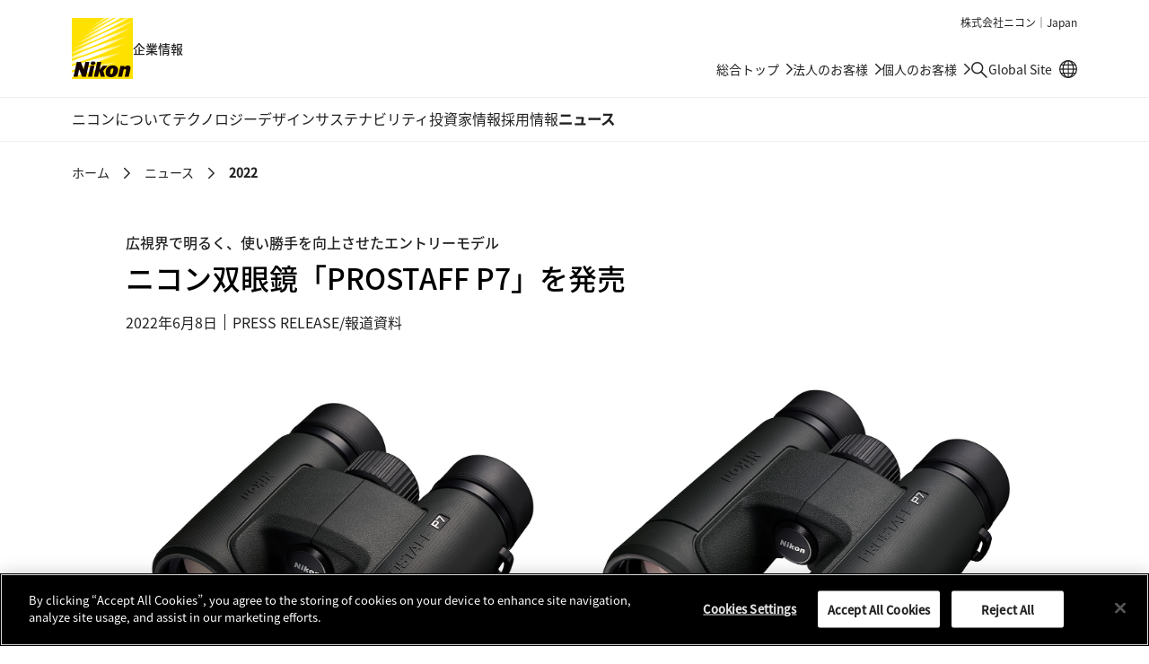

--- FILE ---
content_type: text/html
request_url: https://www.jp.nikon.com/company/news/2022/0608_prostaff-p7_02.html
body_size: 41816
content:
<!doctype html>
<html lang="ja" class="no-js">
<head>
<meta charset="utf-8">
<title>ニコン双眼鏡「PROSTAFF P7」を発売 | ニュース | Nikon 企業情報</title>
<meta name="viewport" content="width=device-width, initial-scale=1">
<meta name="format-detection" content="telephone=no">
<meta property="og:title" content="ニコン双眼鏡「PROSTAFF P7」を発売 | ニュース | Nikon 企業情報">
<meta property="og:type" content="article">
<meta property="og:image" content="https://www.jp.nikon.com/company/news/2022/img/og_0608_prostaff-p7_02.jpg">
<!--JSオン／オフ環境で表示を切り替えるための処理-->
<script>document.documentElement.classList.replace("no-js", "js");</script>

<!-- www.jp.nikon.com に対する OneTrust Cookie 同意通知の始点 -->
<script src="https://cdn.cookielaw.org/scripttemplates/otSDKStub.js"  type="text/javascript" charset="UTF-8" data-domain-script="0ae0e496-916e-4717-8f0f-c6e9c72c4a4a" ></script>
<script type="text/javascript">
function OptanonWrapper() { }
</script>
<!-- www.jp.nikon.com に対する OneTrust Cookie 同意通知の終点 -->

<script type="text/plain" class="optanon-category-C0003">(function(){var styleTag = document.createElement('style');styleTag.innerText = ".onetrust-movie-overlay-C0003{display:none;}";document.getElementsByTagName('head')[0].insertAdjacentElement('beforeend', styleTag);})();</script>
<script type="text/plain" class="optanon-category-C0004">(function(){var styleTag = document.createElement('style');styleTag.innerText = ".onetrust-movie-overlay-C0004{display:none;}";document.getElementsByTagName('head')[0].insertAdjacentElement('beforeend', styleTag);})();</script>

<link rel="stylesheet" href="/assets/css/common.css">
<script src="/assets/js/common.js" defer></script>
<script type="text/plain" class="optanon-category-C0002" src="//rt.nc0006rtbc.nikon.com/bcx/rt_tag.js" onload="bcxBeacon.send()"></script>
<script type="text/javascript">
function click_send(s) {
if(typeof(bcxBeacon) != "undefined"){
bcxBeacon.setAltName(s);
bcxBeacon.send();
}}
</script>

<!-- User Insight PCDF Code Start -->
<script type="text/plain" class="optanon-category-C0002">
var _uic = _uic ||{}; var _uih = _uih ||{};_uih['id'] = 56372;
_uih['lg_id'] = '';
_uih['fb_id'] = '';
_uih['tw_id'] = '';
_uih['uigr_1'] = ''; _uih['uigr_2'] = ''; _uih['uigr_3'] = ''; _uih['uigr_4'] = ''; _uih['uigr_5'] = '';
_uih['uigr_6'] = ''; _uih['uigr_7'] = ''; _uih['uigr_8'] = ''; _uih['uigr_9'] = ''; _uih['uigr_10'] = '';
_uic['uls'] = 1;
_uic['security_type'] = -1;

/* DO NOT ALTER BELOW THIS LINE */
(function() {
var bi = document.createElement('script');bi.type = 'text/javascript'; bi.async = true;
bi.src = '//cs.nakanohito.jp/b3/bi.js';
var s = document.getElementsByTagName('script')[0];s.parentNode.insertBefore(bi, s);
})();
</script>
<!-- User Insight PCDF Code End -->

<!--Tags Header Embed Code: REPLACE THE NEXT LINE WITH THE EMBED CODE FROM YOUR OWN DEVELOPMENT ENVIRONMENT-->
<script src="https://assets.adobedtm.com/202e3357fcdd/f98042ff2ff9/launch-d9d1375f9608.min.js" async></script>
<!--/Tags Header Embed Code-->
</head>
<body class="Page">
<div class="wrapper">
<div class="head-navi">
<div class="head-navi-inner">
<header class="header" id="header">
<div class="header-inner">
<div class="header__region">株式会社ニコン｜Japan</div>
<div class="header__logoSet">
<h1 class="header__logo"><a href="/company/"><img src="/assets/img/logo.svg" width="68" height="68" alt="Nikon"></a></h1>
<span class="header__site-type">企業情報</span>
</div>
<div class="header__utility">
<ul class="header__utility__links">
<li class="header__utility__link header__utility__sites"><a href="/">総合トップ</a></li>
<li class="header__utility__link header__utility__sites"><a href="/business/">法人のお客様<span class="header__utility__overview">ものづくり、先端医療、研究開発。幅広い現場をニコンの製品・ソリューションが支えます</span></a></li>
<li class="header__utility__link header__utility__sites"><a href="/consumer/">個人のお客様<span class="header__utility__overview">カメラ、レンズ、双眼鏡、補聴器。ニコンの商品・ソリューションが人々の日常を豊かに彩ります</span></a></li>
<li class="header__utility__search"><a class="header__search-button" href="/company/search/"><span class="u-visually-hidden">検索</span></a></li>
<li class="header__utility__link header__utility__global"><a href="https://www.nikon.com/" target="_blank" onclick="click_send('/External-link_www.nikon.com/'); return true;">Global Site<span class="u-visually-hidden"> 別窓で遷移します</span></a></li>
</ul>
</div>
</div>
<div class="header__search">
<div class="header__search-inner">
<div class="header__search__form" role="search">
<form id="commonSearch" name="commonSearch" action="/company/search/" method="get">
<input type="hidden" value="1:corp" name="r">
<input type="text" name="q" size="20" placeholder="検索キーワードを入力してください" aria-label="検索キーワード"><button type="submit"><span class="u-visually-hidden">検索</span></button>
</form>
</div>
</div>
</div>

</header><!-- /.header -->

<nav class="global-navi global-navi--border">
<div class="global-navi-inner">
<h2 class="u-visually-hidden" id="global-navi-label">グローバルナビゲーション</h2>
<div class="global-navi__button">
<button>
<span class="u-visually-hidden global-navi__button__label">メニュー</span>
<span class="global-navi__hamburger">
<span class="global-navi__hamburger_bar1"></span>
<span class="global-navi__hamburger_bar2"></span>
<span class="global-navi__hamburger_bar3"></span>
</span>
</button>
</div>
<div class="global-navi__wrap">
<ul class="global-navi__menuBar">
<li class="global-navi__menuItem">
<div class="global-navi__category">
<a class="global-navi__category__anchor has--sub" href="/company/corporate/">ニコンについて</a>
</div>
<div class="global-navi__submenu">
<div class="global-navi__submenu-inner">
<p class="global-navi__submenu__title"><a href="/company/corporate/">ニコンについて : Top</a></p>
<ul class="global-navi__submenu__links">
<li class="global-navi__submenu__link"><a href="/company/corporate/message/">CEO/COOメッセージ</a></li>
<li class="global-navi__submenu__link"><a href="/company/corporate/philosophy/">企業理念・ビジョン</a></li>
<li class="global-navi__submenu__link"><a href="/company/corporate/data/">会社概要</a></li>
  <li class="global-navi__submenu__link"><a href="/company/corporate/businesses/">事業内容</a></li>
<li class="global-navi__submenu__link"><a href="/company/corporate/management/">役員一覧</a></li>
<li class="global-navi__submenu__link"><a href="/company/corporate/group/">グループ会社</a></li>
<li class="global-navi__submenu__link"><a href="/company/corporate/brand/">ブランド</a></li>
<li class="global-navi__submenu__link"><a href="/company/corporate/history/">歴史</a></li>
<li class="global-navi__submenu__link"><a href="/company/corporate/procurement/">資材調達</a></li>
<li class="global-navi__submenu__link"><a href="/company/corporate/companyprofile/">会社案内 2025-2026</a></li>
<li class="global-navi__submenu__link"><a href="/company/corporate/sp/">光を学ぶ、光を楽しむ</a></li>
<li class="global-navi__submenu__link"><a href="/company/corporate/museum/">ニコンミュージアム</a></li>
</ul>
<ul class="global-navi__submenu__banners">
<li class="global-navi__submenu__banner"><a href="/company/corporate/companyprofile/"><div class="global-navi__submenu__banner__image"><img src="/company/assets/img/pic_globa-navi_companyprofile.jpg?20250409" alt="" width="260" height="160"></div><div class="global-navi__submenu__banner__text">会社案内 2025-2026</div></a></li>
<li class="global-navi__submenu__banner"><a href="https://www.nikon.com/vision2030j/" target="_blank" onclick="click_send('/External-link_www.nikon.com/vision2030j/'); return true;"><div class="global-navi__submenu__banner__image"><img src="/company/assets/img/pic_global-navi_vision2030.jpg" alt="" width="260" height="160"></div><div class="global-navi__submenu__banner__text">2030年のありたい姿<span class="c-icon"><img src="/assets/img/icon_link-ext.svg" width="16" height="16" alt="別窓で遷移します"></span></div></a></li>
</ul>
<div class="global-navi__submenu__close"><button><span class="u-visually-hidden">閉じる</span></button></div>
</div>
</div>
</li>
<li class="global-navi__menuItem">
<div class="global-navi__category">
<a class="global-navi__category__anchor has--sub" href="/company/technology/">テクノロジー</a>
</div>
<div class="global-navi__submenu">
<div class="global-navi__submenu-inner">
<p class="global-navi__submenu__title"><a href="/company/technology/">テクノロジー : Top</a></p>
<ul class="global-navi__submenu__links">
<li class="global-navi__submenu__link"><a href="/company/technology/message/">CTOメッセージ</a></li>
<li class="global-navi__submenu__link"><a href="/company/technology/technology_fields/">ニコンの技術分野</a></li>
<li class="global-navi__submenu__link"><a href="/company/technology/rd/">研究開発</a></li>
<li class="global-navi__submenu__link"><a href="/company/technology/manufacturing/">ものづくり</a></li>
<li class="global-navi__submenu__link"><a href="/company/technology/open_innovation/">オープンイノベーション</a></li>
<li class="global-navi__submenu__link"><a href="/company/technology/ip/">知的財産活動</a></li>
<li class="global-navi__submenu__link"><a href="/company/technology/tech_library/">テック ライブラリー</a></li>
<li class="global-navi__submenu__link"><a href="/company/technology/stories/">ストーリーズ</a></li>
<li class="global-navi__submenu__link"><a href="/company/technology/awards/">技術表彰</a></li>
<li class="global-navi__submenu__link"><a href="/company/technology/nrr/">Nikon Research Report</a></li>
</ul>
<div class="global-navi__submenu__close"><button><span class="u-visually-hidden">閉じる</span></button></div>
</div>
</div>
</li>
<li class="global-navi__menuItem">
<div class="global-navi__category">
<a class="global-navi__category__anchor has--sub" href="/company/design/">デザイン</a>
</div>
<div class="global-navi__submenu">
<div class="global-navi__submenu-inner">
<p class="global-navi__submenu__title"><a href="/company/design/">デザイン : Top</a></p>
<ul class="global-navi__submenu__links">
<li class="global-navi__submenu__link"><a href="/company/design/about/">About</a></li>
<li class="global-navi__submenu__link"><a href="/company/design/message/">Message</a></li>
<li class="global-navi__submenu__link"><a href="/company/design/works/">Works</a></li>
<li class="global-navi__submenu__link"><a href="/company/design/interviews/">Interviews</a></li>
<li class="global-navi__submenu__link"><a href="/company/design/awards/">Awards</a></li>
<li class="global-navi__submenu__link"><a href="/company/design/news/">News</a></li>
</ul>
<div class="global-navi__submenu__close"><button><span class="u-visually-hidden">閉じる</span></button></div>
</div>
</div>
</li>
<li class="global-navi__menuItem">
<div class="global-navi__category">
<a class="global-navi__category__anchor has--sub" href="/company/sustainability/">サステナビリティ</a>
</div>
<div class="global-navi__submenu">
<div class="global-navi__submenu-inner">
<p class="global-navi__submenu__title"><a href="/company/sustainability/">サステナビリティ : Top</a></p>
<ul class="global-navi__submenu__links">
<li class="global-navi__submenu__link"><a href="/company/sustainability/message/">トップメッセージ</a></li>
<li class="global-navi__submenu__link"><a href="/company/sustainability/management/">ニコンのサステナビリティ</a></li>
<li class="global-navi__submenu__link"><a href="/company/sustainability/business/">事業</a></li>
<li class="global-navi__submenu__link"><a href="/company/sustainability/environment/">環境</a></li>
<li class="global-navi__submenu__link"><a href="/company/sustainability/society-labor/">社会・労働</a></li>
<li class="global-navi__submenu__link"><a href="/company/sustainability/governance/">ガバナンス</a></li>
<li class="global-navi__submenu__link"><a href="/company/sustainability/report/">報告書</a></li>
<li class="global-navi__submenu__link"><a href="/company/sustainability/initiatives/">イニシアチブへの参画</a></li>
<li class="global-navi__submenu__link"><a href="/company/sustainability/evaluation/">社外からの評価</a></li>
<li class="global-navi__submenu__link"><a href="/company/sustainability/highlight/">ハイライト</a></li>
<li class="global-navi__submenu__link"><a href="/company/sustainability/citizenship/">企業市民活動</a></li>
<li class="global-navi__submenu__link"><a href="/company/sustainability/environment_action/">各事業所での環境アクション</a></li>
</ul>
<ul class="global-navi__submenu__banners">
<li class="global-navi__submenu__banner"><a href="/company/sustainability/report/"><div class="global-navi__submenu__banner__image"><img src="/company/assets/img/pic_global-navi_report2025.jpg" alt="" width="260" height="160"></div><div class="global-navi__submenu__banner__text">サステナビリティ報告書2025</div></a></li>
</ul>

<div class="global-navi__submenu__close"><button><span class="u-visually-hidden">閉じる</span></button></div>
</div>
</div>
</li>
<li class="global-navi__menuItem">
<div class="global-navi__category">
<a class="global-navi__category__anchor has--sub" href="/company/ir/">投資家情報</a>
</div>
<div class="global-navi__submenu">
<div class="global-navi__submenu-inner">
<p class="global-navi__submenu__title"><a href="/company/ir/">投資家情報 : Top</a></p>
<ul class="global-navi__submenu__links">
<li class="global-navi__submenu__link"><a href="/company/ir/management/">経営方針</a></li>
<li class="global-navi__submenu__link"><a href="/company/ir/finance/">財務・業績情報</a></li>
<li class="global-navi__submenu__link"><a href="/company/ir/ir_library/">IRライブラリー</a></li>
<li class="global-navi__submenu__link"><a href="/company/ir/stock_info/">株式・債券情報</a></li>
<li class="global-navi__submenu__link"><a href="/company/ir/governance/">コーポレート・ガバナンス</a></li>
<li class="global-navi__submenu__link"><a href="/company/ir/calendar/">IRカレンダー</a></li>
<li class="global-navi__submenu__link"><a href="/company/ir/news/">IRニュース</a></li>
<li class="global-navi__submenu__link"><a href="/company/ir/individual/">個人投資家の皆様へ</a></li>
<li class="global-navi__submenu__link"><a href="/company/ir/faq/">よくあるご質問</a></li>
<li class="global-navi__submenu__link"><a href="/company/ir/disclaimer/">免責事項</a></li>
</ul>
<ul class="global-navi__submenu__banners">
<li class="global-navi__submenu__banner"><a href="/company/ir/management/ceo_message/"><div class="global-navi__submenu__banner__image"><img src="/company/assets/img/pic_global-navi_ceo.jpg?250829" alt="" width="260" height="160"></div><div class="global-navi__submenu__banner__text">CEOメッセージ</div></a></li>
<li class="global-navi__submenu__banner"><a href="/company/ir/management/cfo_message/"><div class="global-navi__submenu__banner__image"><img src="/company/assets/img/pic_global-navi_cfo.jpg" alt="" width="260" height="160"></div><div class="global-navi__submenu__banner__text">CFOメッセージ</div></a></li>
<li class="global-navi__submenu__banner"><a href="/company/ir/management/midtermbusiness/"><div class="global-navi__submenu__banner__image"><img src="/company/assets/img/pic_global-navi_midtermbusiness.jpg" alt="" width="260" height="160"></div><div class="global-navi__submenu__banner__text">中期経営計画</div></a></li>
<li class="global-navi__submenu__banner"><a href="/company/ir/management/nikon-report/"><div class="global-navi__submenu__banner__image"><img src="/company/assets/img/pic_global-navi_nikonreport.jpg" alt="" width="260" height="160"></div><div class="global-navi__submenu__banner__text">ニコンレポート（統合報告書）</div></a></li>
</ul>
<div class="global-navi__submenu__close"><button><span class="u-visually-hidden">閉じる</span></button></div>
</div>
</div>
</li>
<li class="global-navi__menuItem">
<div class="global-navi__category">
<a class="global-navi__category__anchor has--sub" href="/company/recruitment/">採用情報</a>
</div>
<div class="global-navi__submenu">
<div class="global-navi__submenu-inner">
<p class="global-navi__submenu__title"><a href="/company/recruitment/">採用情報 : Top</a></p>
<ul class="global-navi__submenu__links">
<li class="global-navi__submenu__link"><a href="/company/recruitment/newgraduates/" target="_blank" onclick="click_send('/External-link_/company/recruitment/newgraduates/'); return true;">新卒採用サイト<span class="c-icon"><img src="/assets/img/icon_link-ext.svg" width="16" height="16" alt="別窓で遷移します"></span></a></li>
<li class="global-navi__submenu__link"><a href="/company/recruitment/career/" target="_blank" onclick="click_send('/External-link_/company/recruitment/career/'); return true;">キャリア採用サイト<span class="c-icon"><img src="/assets/img/icon_link-ext.svg" width="16" height="16" alt="別窓で遷移します"></span></a></li>
<li class="global-navi__submenu__link"><a href="/company/recruitment/challenged/" target="_blank" onclick="click_send('/External-link_/company/recruitment/challenged/'); return true;">障がい者採用サイト<span class="c-icon"><img src="/assets/img/icon_link-ext.svg" width="16" height="16" alt="別窓で遷移します"></span></a></li>
<li class="global-navi__submenu__link"><a href="/company/recruitment/group/">グループ会社採用情報</a></li>
</ul>
<ul class="global-navi__submenu__banners">
<li class="global-navi__submenu__banner"><a href="/company/recruitment/newgraduates/" target="_blank" onclick="click_send('/External-link_/company/recruitment/newgraduates/'); return true;"><div class="global-navi__submenu__banner__image"><img src="/company/assets/img/pic_global-navi_newgraduates.jpg" alt="" width="260" height="160"></div><div class="global-navi__submenu__banner__text">新卒採用サイト<span class="c-icon"><img src="/assets/img/icon_link-ext.svg" width="16" height="16" alt="別窓で遷移します"></span></div></a></li>
<li class="global-navi__submenu__banner"><a href="/company/recruitment/career/" target="_blank" onclick="click_send('/External-link_/company/recruitment/career/'); return true;"><div class="global-navi__submenu__banner__image"><img src="/company/assets/img/pic_global-navi_career.jpg" alt="" width="260" height="160"></div><div class="global-navi__submenu__banner__text">キャリア採用サイト<span class="c-icon"><img src="/assets/img/icon_link-ext.svg" width="16" height="16" alt="別窓で遷移します"></span></div></a></li>
</ul>
<div class="global-navi__submenu__close"><button><span class="u-visually-hidden">閉じる</span></button></div>
</div>
</div>
</li>
<li class="global-navi__menuItem">
<div class="global-navi__category">
<a class="global-navi__category__anchor" href="/company/news/">ニュース</a>
</div>
</li>
</ul>
<div class="global-navi__utility">
<ul class="global-navi__utility__links">
</ul>
</div>
</div>
</div>
</nav><!-- /.global-navi -->

</div><!-- /.head-navi-inner -->
</div><!-- /.head-navi -->

<nav class="c-breadcrumb" aria-label="パンくずリスト">
<ol>
<li><a href="/company/">ホーム</a></li>
<li><a href="/company/news/">ニュース</a></li>
<li><a aria-current="page">2022</a></li>
</ol>
</nav><!-- /.c-breadcrumb -->

<main class="main">
<div class="main-inner">
<div class="main-narrow">

<header class="c-heading-header">
<div class="c-heading-header__inner">
<h1 class="c-news-heading-a">ニコン双眼鏡「PROSTAFF P7」を発売</h1>
<p class="c-heading__subtitle">広視界で明るく、使い勝手を向上させたエントリーモデル</p>
<p class="c-text-date">2022年6月8日<span class="c-text-date__category">PRESS RELEASE/報道資料</span></p>
</div>
</header><!-- /.c-heading-header -->

<div class="c-media c-media__col2-2">
<div class="c-media__item">
<figure class="c-figure">
<img src="img/06_prostaff-p7_01.jpg" width="1240" height="967" alt="画像">
<figcaption class="u-tac">「PROSTAFF P7 8x30」</figcaption>
</figure><!-- /.c-figure -->
</div>
<div class="c-media__item">
<figure class="c-figure">
<img src="img/06_prostaff-p7_02.jpg" width="1240" height="967" alt="画像">
<figcaption class="u-tac">「PROSTAFF P7 10x42」</figcaption>
</figure><!-- /.c-figure -->
</div>
</div><!-- /.c-media -->

<p class="c-text u-mt-09">株式会社ニコン（社長：馬立 稔和、東京都港区）の子会社、株式会社ニコンイメージングジャパン（社長：上村 公人、東京都港区）は、バードウォッチングをはじめとした野外活動に最適な双眼鏡のエントリーモデル「PROSTAFF（プロスタッフ） P7」の4機種を、2022年6月24日より発売します。<br>2014年に発売した「PROSTAFF 7S」の後継機種で、視界が広く、明るくて臨場感のある見え味と使い勝手の良さが特長の双眼鏡です。</p>

<h2 class="c-news-heading-b">発売概要</h2>

<table class="c-table-product">
<colgroup>
<col class="c-table__cell-30">
<col class="c-table__cell-70">
</colgroup>
<tbody>
<tr>
<th>商品名</th>
<td>ニコン双眼鏡「PROSTAFF P7」</td>
</tr>
<tr>
<th>希望小売価格</th>
<td>
「PROSTAFF P7 8x30」　￥23,100（税別 ￥21,000）<br>
「PROSTAFF P7 10x30」　￥25,850（税別 ￥23,500）<br>
「PROSTAFF P7 8x42」　￥28,050（税別 ￥25,500）<br>
「PROSTAFF P7 10x42」　￥30,250（税別 ￥27,500）
</td>
</tr>
<tr>
<th>発売日</th>
<td>2022年6月24日予定</td>
</tr>
</tbody>
</table>

<p class="c-text">日本での予約販売受付は、6月10日10時より開始します。</p>

<h2 class="c-news-heading-b">主な特長</h2>

<h3 class="c-news-heading-c">1. 広視界で明るく自然な見え味</h3>

<p class="c-text">「PROSTAFF P7」は、前機種の「PROSTAFF 7S」よりも視界が広い双眼鏡です。「8x30」と「10x42」は、見掛視界60°以上の広視界タイプで、素早く飛び回る野鳥の観察に適しています。また、高反射誘電体多層膜コーティングを採用した補助プリズムと、位相差補正コーティングを施したダハプリズムによって、明るく自然な色調と鮮明な視界が得られます。</p>

<h3 class="c-news-heading-c">2. 汚れに強い撥油・撥水コーティングを新たに採用</h3>

<p class="c-text">対物レンズと接眼レンズに、水や油をはじき、汚れにくい撥油・撥水コーティングを「PROSTAFF」シリーズとしては初めて採用しました。皮脂や指紋がついても、簡単にふき取ることが可能です。</p>

<h3 class="c-news-heading-c">3. 軽量コンパクトで手に馴染みやすいボディー</h3>

<p class="c-text">本体素材にグラスファイバー入りポリカーボネート樹脂を使用し、軽量でコンパクトなボディーを実現。また、手に馴染みやすく、衝撃に強いラバーコートボディーを採用しました。</p>

<h3 class="c-news-heading-c">4. ロック機構付き視度調整リングを新たに採用</h3>

<p class="c-text">使用中に視度調整リングが不意にずれることを防ぐ、ロック機構付き視度調整リングを「PROSTAFF」シリーズとしては初めて搭載。前機種と比べ使い勝手が向上しました。</p>

<h2 class="c-news-heading-b">主な仕様</h2>

<p class="c-table-responsive-note"><span class="c-icon"><img src="/assets/img/icon_scroll.svg" width="20" height="20" alt=""></span>横にスクロールしてご覧ください。</p>
<div class="c-table-responsive">
<div class="c-table-responsive__inner">
<table class="c-table">
<colgroup>
<col class="c-table__cell-30">
<col class="c-table__cell-17">
<col class="c-table__cell-18">
<col class="c-table__cell-17">
<col class="c-table__cell-18">
</colgroup>
<thead>
<tr>
<th></th>
<th>PROSTAFF P7 8x30</th>
<th>PROSTAFF P7 10x30</th>
<th>PROSTAFF P7 8x42</th>
<th>PROSTAFF P7 10x42</th>
</tr>
</thead>
<tbody>
<tr>
<th>倍率（X）</th>
<td class="u-tac">8</td>
<td class="u-tac">10</td>
<td class="u-tac">8</td>
<td class="u-tac">10</td>
</tr>
<tr>
<th>対物レンズ有効径（mm）</th>
<td class="u-tac">30</td>
<td class="u-tac">30</td>
<td class="u-tac">42</td>
<td class="u-tac">42</td>
</tr>
<tr>
<th>実視界（°）</th>
<td class="u-tac">8.7</td>
<td class="u-tac">6.6</td>
<td class="u-tac">7.2</td>
<td class="u-tac">7.0</td>
</tr>
<tr>
<th>見掛視界（°）<sup>※1</sup></th>
<td class="u-tac">62.6</td>
<td class="u-tac">59.9</td>
<td class="u-tac">53.4</td>
<td class="u-tac">62.9</td>
</tr>
<tr>
<th>1,000m先の視界（m）</th>
<td class="u-tac">152</td>
<td class="u-tac">115</td>
<td class="u-tac">126</td>
<td class="u-tac">122</td>
</tr>
<tr>
<th>ひとみ径（mm）</th>
<td class="u-tac">3.8</td>
<td class="u-tac">3.0</td>
<td class="u-tac">5.3</td>
<td class="u-tac">4.2</td>
</tr>
<tr>
<th>明るさ</th>
<td class="u-tac">14.4</td>
<td class="u-tac">9.0</td>
<td class="u-tac">28.1</td>
<td class="u-tac">17.6</td>
</tr>
<tr>
<th>アイレリーフ（mm）</th>
<td class="u-tac">15.4</td>
<td class="u-tac">15.4</td>
<td class="u-tac">20.2</td>
<td class="u-tac">15.7</td>
</tr>
<tr>
<th>最短合焦距離（m）</th>
<td class="u-tac">2.5</td>
<td class="u-tac">2.5</td>
<td class="u-tac">3.0</td>
<td class="u-tac">3.0</td>
</tr>
<tr>
<th>高さ（mm）</th>
<td class="u-tac">125</td>
<td class="u-tac">125</td>
<td class="u-tac">152</td>
<td class="u-tac">150</td>
</tr>
<tr>
<th>幅（mm）</th>
<td class="u-tac">130</td>
<td class="u-tac">130</td>
<td class="u-tac">130</td>
<td class="u-tac">130</td>
</tr>
<tr>
<th>厚さ（mm）</th>
<td class="u-tac">52</td>
<td class="u-tac">52</td>
<td class="u-tac">55</td>
<td class="u-tac">55</td>
</tr>
<tr>
<th>質量（重さ）（g）</th>
<td class="u-tac">485</td>
<td class="u-tac">470</td>
<td class="u-tac">590</td>
<td class="u-tac">600</td>
</tr>
<tr>
<th>眼幅調整範囲（mm）</th>
<td class="u-tac">56-72</td>
<td class="u-tac">56-72</td>
<td class="u-tac">56-72</td>
<td class="u-tac">56-72</td>
</tr>
<tr>
<th>防水構造</th>
<td colspan="4">1mの水深に10分間浸かっても影響のない防水設計<sup>※2</sup>、防曇</td>
</tr>
</tbody>
</table>
</div>
</div>

<ul class="c-list c-list--optional c-list--note-news">
<li><span class="c-list__marker">※1</span>ISO14132-1：2002に基づいた見掛視界の表記数値。</li>
<li><span class="c-list__marker">※2</span>水中での使用はできません。</li>
</ul>

<div class="c-link-more">
<div class="c-link-more__heading">関連リンク</div>
<div class="c-link-more__link">
<ul class="c-link-list">
<li><a href="https://www.nikon-image.com/products/sportoptics/" target="_blank" onclick="click_send('/External-link_www.nikon-image.com/products/sportoptics/'); return true;" class="c-link-icon">ニコンイメージング ウェブサイト - 双眼鏡・望遠鏡・レーザー距離計<span class="c-icon"><img src="/assets/img/icon_link-ext.svg" width="16" height="16" alt="別窓で遷移します"></span></a></li>
</ul>
</div>
</div><!-- /.c-link-more -->

<p class="c-text-footnote">こちらに掲載されている情報は、発表日現在の情報です。販売が既に終了している製品や、組織の変更等、最新の情報と異なる場合がありますのでご了承ください。</p>

<dl class="c-sns-button">
<dt class="c-sns-button__heading">シェアする</dt>
<dd>
<ul class="c-sns-button__list">
<li><a href="https://www.facebook.com/" target="_blank" onclick="click_send('/External-link_www.facebook.com/'); return true;" class="c-sns-button__list--facebook"><svg viewBox="0 0 24 24" role="img" aria-label="Facebook"><use href="/assets/img/icon_share-facebook.svg#icon-facebook" aria-hidden="true"></use></svg></a></li>
<li><a href="https://twitter.com/share" target="_blank" onclick="click_send('/External-link_twitter.com/share'); return true;" class="c-sns-button__list--twitter"><svg viewBox="0 0 23.48 24" role="img" aria-label="X（Twitter）"><use href="/assets/img/icon_share-twitter.svg#icon-twitter" aria-hidden="true"></use></svg></a></li>
<li><a href="https://linkedin.com/share" target="_blank" onclick="click_send('/External-link_linkedin.com/share'); return true;" class="c-sns-button__list--linkedin"><svg viewBox="0 0 24.001 24" role="img" aria-label="LinkedIn"><use href="/assets/img/icon_share-linkedin.svg#icon-linkedin" aria-hidden="true"></use></svg></a></li>
<li><a href="https://line.me/ja/" target="_blank" onclick="click_send('/External-link_line.me/ja/'); return true;" class="c-sns-button__list--line"><svg viewBox="0 0 24.324 24" role="img" aria-label="Line"><use href="/assets/img/icon_share-line.svg#icon-line" aria-hidden="true"></use></svg></a></li>
</ul>
</dd>
</dl>


</div><!-- /.main-narrow -->
</div><!-- /.main-inner -->

<div class="local-navi local-navi--news">
<div class="local-navi__inner">
<div class="local-navi__heading">
<div class="local-navi__title"><a href="/company/news/">ニュース</a></div>
<a href="/company/rss/feeds/news.rss" class="local-navi__rss"><span class="c-icon--rss-link"><svg viewBox="0 0 24 24" role="img" aria-label="RSS"><use href="/assets/img/icon_rss.svg#icon-rss" aria-hidden="true"></use></svg></span></a>
</div>
<ul class="local-navi__links">
<li class="is--active"><a href="/company/news/">2026</a></li>
<li><a href="/company/news/2025/">2025</a></li>
<li><a href="/company/news/2024/">2024</a></li>
<li><a href="/company/news/2023/">2023</a></li>
<li><a href="/company/news/2022/">2022</a></li>
<li><a href="/company/news/2021/">2021</a></li>
<li><a href="/company/news/2020/">2020</a></li>
<li><a href="/company/news/2019/">2019</a></li>
<li><a href="/company/news/2018/">2018</a></li>
<li><a href="/company/news/2017/">2017</a></li>
<li><a href="/company/news/2016/">2016</a></li>
<li><a href="/company/news/2015/">2015</a></li>
<li><a href="/company/news/2014/">2014</a></li>
<li><a href="/company/news/2013/">2013</a></li>
<li><a href="/company/news/2012/">2012</a></li>
<li><a href="/company/news/2011/">2011</a></li>
<li><a href="/company/news/2010/">2010</a></li>
<li><a href="/company/news/2009/">2009</a></li>
<li><a href="/company/news/2008/">2008</a></li>
</ul>
</div>
</div><!-- /.local-navi -->

</main><!-- /.main -->

<nav class="footer-sitemap" aria-label="サイトマップ">
<div class="footer-sitemap-inner">
<ul class="footer-sitemap__menu">
<li class="footer-sitemap__menuItem">
<div class="footer-sitemap__category"><a class="footer-sitemap__category__anchor" href="/company/corporate/">ニコンについて</a></div>
<ul class="footer-sitemap__links">
<li class="footer-sitemap__link footer-sitemap__link--top"><a href="/company/corporate/">ニコンについて : Top</a></li>
<li class="footer-sitemap__link"><a href="/company/corporate/message/">CEO/COOメッセージ</a></li>
<li class="footer-sitemap__link"><a href="/company/corporate/philosophy/">企業理念・ビジョン</a></li>
<li class="footer-sitemap__link"><a href="/company/corporate/data/">会社概要</a></li>
<li class="footer-sitemap__link"><a href="/company/corporate/businesses/">事業内容</a></li>
<li class="footer-sitemap__link"><a href="/company/corporate/management/">役員一覧</a></li>
<li class="footer-sitemap__link"><a href="/company/corporate/group/">グループ会社</a></li>
<li class="footer-sitemap__link"><a href="/company/corporate/brand/">ブランド</a></li>
<li class="footer-sitemap__link"><a href="/company/corporate/history/">歴史</a></li>
<li class="footer-sitemap__link"><a href="/company/corporate/procurement/">資材調達</a></li>
<li class="footer-sitemap__link"><a href="/company/corporate/companyprofile/">会社案内 2025-2026</a></li>
<li class="footer-sitemap__link"><a href="/company/corporate/sp/">光を学ぶ、光を楽しむ</a></li>
<li class="footer-sitemap__link"><a href="/company/corporate/museum/">ニコンミュージアム</a></li>
</ul>
</li>
<li class="footer-sitemap__menuItem">
<div class="footer-sitemap__category"><a class="footer-sitemap__category__anchor" href="/company/technology/">テクノロジー</a></div>
<ul class="footer-sitemap__links">
<li class="footer-sitemap__link footer-sitemap__link--top"><a href="/company/technology/">テクノロジー : Top</a></li>
<li class="footer-sitemap__link"><a href="/company/technology/message/">CTOメッセージ</a></li>
<li class="footer-sitemap__link"><a href="/company/technology/technology_fields/">ニコンの技術分野</a></li>
<li class="footer-sitemap__link"><a href="/company/technology/rd/">研究開発</a></li>
<li class="footer-sitemap__link"><a href="/company/technology/manufacturing/">ものづくり</a></li>
<li class="footer-sitemap__link"><a href="/company/technology/open_innovation/">オープンイノベーション</a></li>
<li class="footer-sitemap__link"><a href="/company/technology/ip/">知的財産活動</a></li>
<li class="footer-sitemap__link"><a href="/company/technology/tech_library/">テック ライブラリー</a></li>
<li class="footer-sitemap__link"><a href="/company/technology/stories/">ストーリーズ</a></li>
<li class="footer-sitemap__link"><a href="/company/technology/awards/">技術表彰</a></li>
<li class="footer-sitemap__link"><a href="/company/technology/nrr/">Nikon Research Report</a></li>
</ul>
</li>
<li class="footer-sitemap__menuItem">
<div class="footer-sitemap__category"><a class="footer-sitemap__category__anchor" href="/company/design/">デザイン</a></div>
<ul class="footer-sitemap__links">
<li class="footer-sitemap__link footer-sitemap__link--top"><a href="/company/design/">デザイン : Top</a></li>
<li class="footer-sitemap__link"><a href="/company/design/about/">About</a></li>
<li class="footer-sitemap__link"><a href="/company/design/message/">Message</a></li>
<li class="footer-sitemap__link"><a href="/company/design/works/">Works</a></li>
<li class="footer-sitemap__link"><a href="/company/design/interviews/">Interviews</a></li>
<li class="footer-sitemap__link"><a href="/company/design/awards/">Awards</a></li>
<li class="footer-sitemap__link"><a href="/company/design/news/">News</a></li>
</ul>
</li>
<li class="footer-sitemap__menuItem">
<div class="footer-sitemap__category"><a class="footer-sitemap__category__anchor" href="/company/sustainability/">サステナビリティ</a></div>
<ul class="footer-sitemap__links">
<li class="footer-sitemap__link footer-sitemap__link--top"><a href="/company/sustainability/">サステナビリティ : Top</a></li>
<li class="footer-sitemap__link"><a href="/company/sustainability/message/">トップメッセージ</a></li>
<li class="footer-sitemap__link"><a href="/company/sustainability/management/">ニコンのサステナビリティ</a></li>
<li class="footer-sitemap__link"><a href="/company/sustainability/business/">事業</a></li>
<li class="footer-sitemap__link"><a href="/company/sustainability/environment/">環境</a></li>
<li class="footer-sitemap__link"><a href="/company/sustainability/society-labor/">社会・労働</a></li>
<li class="footer-sitemap__link"><a href="/company/sustainability/governance/">ガバナンス</a></li>
<li class="footer-sitemap__link"><a href="/company/sustainability/report/">報告書</a></li>
<li class="footer-sitemap__link"><a href="/company/sustainability/initiatives/">イニシアチブへの参画</a></li>
<li class="footer-sitemap__link"><a href="/company/sustainability/evaluation/">社外からの評価</a></li>
<li class="footer-sitemap__link"><a href="/company/sustainability/highlight/">ハイライト</a></li>
<li class="footer-sitemap__link"><a href="/company/sustainability/citizenship/">企業市民活動</a></li>
<li class="footer-sitemap__link"><a href="/company/sustainability/environment_action/">各事業所での環境アクション</a></li>
</ul>
</li>
<li class="footer-sitemap__menuItem">
<div class="footer-sitemap__category"><a class="footer-sitemap__category__anchor" href="/company/ir/">投資家情報</a></div>
<ul class="footer-sitemap__links">
<li class="footer-sitemap__link footer-sitemap__link--top"><a href="/company/ir/">投資家情報 : Top</a></li>
<li class="footer-sitemap__link"><a href="/company/ir/management/">経営方針</a></li>
<li class="footer-sitemap__link"><a href="/company/ir/finance/">財務・業績情報</a></li>
<li class="footer-sitemap__link"><a href="/company/ir/ir_library/">IRライブラリー</a></li>
<li class="footer-sitemap__link"><a href="/company/ir/stock_info/">株式・債券情報</a></li>
<li class="footer-sitemap__link"><a href="/company/ir/governance/">コーポレート・ガバナンス</a></li>
<li class="footer-sitemap__link"><a href="/company/ir/calendar/">IRカレンダー</a></li>
<li class="footer-sitemap__link"><a href="/company/ir/news/">IRニュース</a></li>
<li class="footer-sitemap__link"><a href="/company/ir/individual/">個人投資家の皆様へ</a></li>
<li class="footer-sitemap__link"><a href="/company/ir/faq/">よくあるご質問</a></li>
<li class="footer-sitemap__link"><a href="/company/ir/disclaimer/">免責事項</a></li>
</ul>
</li>
<li class="footer-sitemap__menuItem">
<div class="footer-sitemap__category"><a class="footer-sitemap__category__anchor" href="/company/recruitment/">採用情報</a></div>
<ul class="footer-sitemap__links">
<li class="footer-sitemap__link footer-sitemap__link--top"><a href="/company/recruitment/">採用情報 : Top</a></li>
<li class="footer-sitemap__link"><a href="/company/recruitment/newgraduates/" target="_blank" onclick="click_send('/External-link_/company/recruitment/newgraduates/'); return true;">新卒採用サイト<span class="c-icon"><img src="/assets/img/icon_link-ext-white.svg" width="16" height="16" alt="別窓で遷移します"></span></a></li>
<li class="footer-sitemap__link"><a href="/company/recruitment/career/" target="_blank" onclick="click_send('/External-link_/company/recruitment/career/'); return true;">キャリア採用サイト<span class="c-icon"><img src="/assets/img/icon_link-ext-white.svg" width="16" height="16" alt="別窓で遷移します"></span></a></li>
<li class="footer-sitemap__link"><a href="/company/recruitment/challenged/" target="_blank" onclick="click_send('/External-link_/company/recruitment/challenged/'); return true;">障がい者採用サイト<span class="c-icon"><img src="/assets/img/icon_link-ext-white.svg" width="16" height="16" alt="別窓で遷移します"></span></a></li>
<li class="footer-sitemap__link"><a href="/company/recruitment/group/">グループ会社採用情報</a></li>
</ul>
</li>
</ul>
</div>
</nav><!-- /.footer-sitemap -->

<footer class="footer">
<div class="footer__row">
<div class="footer__row-inner">
<div class="footer__divider1 footer__divider--border">
<div class="footer__information">
<ul class="footer__information__links">
<li class="footer__information__link"><a href="/company/news/">ニュース</a></li>
<li class="footer__information__link"><a href="/company/updates/">サイト更新情報</a></li>
<li class="footer__information__link"><a href="/company/rss/">RSSについて</a></li>
<li class="footer__information__link"><a href="/socialmedia/">ソーシャルメディアアカウント</a></li>
</ul>
</div>
<div class="footer__sns">
<ul class="footer__sns__links">
<li class="footer__sns__link"><a href="https://www.facebook.com/NikonGroupjp/" target="_blank" onclick="click_send('/External-link_www.facebook.com/NikonGroupjp/'); return true;"><img src="/assets/img/icon_facebook_white.svg" width="24" height="24" alt="Facebook 別窓で遷移します"></a></li>
</ul>
</div>
</div>
</div>
</div>
<div class="footer__row footer__row--border">
<div class="footer__row-inner">
<div class="footer__divider2">
<div class="footer__utility">
<ul class="footer__utility__links">
<li class="footer__utility__link"><a href="/contacts/">お問い合わせ</a></li>
<li class="footer__utility__link"><a href="/company/sitemap/">サイトマップ</a></li>
<li class="footer__utility__link"><a href="/privacy/">個人情報保護について</a></li>
<li class="footer__utility__link"><a href="/usage/">利用規程</a></li>
<li class="footer__utility__link"><a href="/cookie/">クッキーノーティス</a></li>
</ul>
</div>
<div class="footer__globalSite">
<a href="https://www.nikon.com/" target="_blank" onclick="click_send('/External-link_www.nikon.com/'); return true;">Global Site<span class="u-visually-hidden"> 別窓で遷移します</span></a>
</div>
<div class="footer__logo">
<div class="footer__brand"><img src="/assets/img/logo_footer_jp.svg" width="80" height="12" alt="株式会社ニコン"></div>
<p class="footer__copyright">&copy; 2026 Nikon Corporation</p>
</div>
</div>
</div>
</div>
<p class="c-link-pagetop"><a href="#header"><span class="u-visually-hidden">ページの先頭へ戻る</span></a></p>
</footer><!-- /.footer -->

</div><!-- /.wrapper -->
</body>
</html>


--- FILE ---
content_type: image/svg+xml
request_url: https://www.jp.nikon.com/assets/img/icon_scroll.svg
body_size: 445
content:
<svg xmlns="http://www.w3.org/2000/svg" width="20" height="20" viewBox="0 0 20 20"><defs><style>.a{fill:none;}.b{fill:#222;}</style></defs><g transform="translate(10 10)"><rect class="a" width="20" height="20" transform="translate(-10 -10)"/><path class="b" d="M14260.528,13803.282a.759.759,0,0,1,0-1.063l2.749-2.746h-12.434l2.746,2.746a.75.75,0,0,1-.529,1.281.76.76,0,0,1-.53-.218l-4.529-4.533,4.529-4.529a.75.75,0,0,1,1.06,1.061l-2.692,2.692h12.326l-2.7-2.692a.751.751,0,0,1,1.063-1.061l4.529,4.529-4.529,4.533a.758.758,0,0,1-1.063,0Z" transform="translate(-14257.061 -13798.75)"/></g></svg>

--- FILE ---
content_type: application/x-javascript
request_url: https://rt.nc0006rtbc.nikon.com/bcx/rt_tag.js
body_size: 4329
content:
var bcxBeacon = (function () {

  //If using domain cookie, set domain name.
  var _domain = "";

  //Internal valiables
  var _requestUrl = "",
      _referrerUrl = "",
      _alterUrl = "",
      _aqusr = "",
      _beaconFile = "",
      _beaconPath = "",
      _date = "",
      _header = [],
      _query = [],
      _group = "0";


  //Add strings as X-aq-opt header
  function _addHeader(s) {
    var _s = '' + s;
    if (_s.length > 0) {
      _header.push(_s);
    }
  }

  //Add strings as GET query
  function _addQuery(s) {
    var _s = '' + s;
    if (_s.length > 0) {
      _query.push(_s);
    }
  }

  //Set Alternative Page Name
  function _setAltName(s) {
    var _s = '' + s;
    if (_s.charAt(0) == '/') {
      _alterUrl = _s;
    }
  }

  //Set GroupID
  function _setGroup(s) {
    var _s = '' + s;
    if (! _s.match(/[^0-9]/)) {
      _group = _s;
    }
  }
    
  //Reset Custom Data
  function _reset() {
    _alterUrl = "";
    _header = [];
    _query = [];
    _group = "0";
  }

  //Internal function
  //GetCookie "aqusr="
  function _GetCookieValue(s) {
    var _cookie = "",
        _val = "";
    if (document.cookie) {
      _cookie = document.cookie;
      while (_cookie.length > s.length) {
        if (_cookie.substring(0,s.length) == s) {
          if ((i = _cookie.indexOf(';')) < 0) {
            i = _cookie.length;
          }
          _val = _cookie.substring(s.length,i);
          break;
        }
        if ((i = _cookie.indexOf(';')) < 0) {
          break;
        }
        for (i += 1; i < _cookie.length; ++i) {
          if (_cookie.charAt(i) != ' ') {
            break;
          }
        }
        _cookie = _cookie.substring(i, _cookie.length);
      }
    }
    return _val;
  }

  //Prepare UserTracking Cookie("aqusr")
  function _mntCookie() {
    var _expireDate;
    _expireDate = new Date();
    _expireDate.setFullYear(_expireDate.getFullYear() + 1);

    var _cookieDomain = "";
    if (_domain.length > 0 && document.domain.substring(document.domain.length - _domain.length, document.domain.length) == _domain) {
      _cookieDomain = 'domain=' + _domain + '; ';
    }
    _aqusr = _GetCookieValue('aqusr=');
    if (_aqusr == "") {
      _aqusr = 'RTBC.560258BB021B7DB9AC';
      document.cookie = 'aqusr=' + _aqusr + '; ' + _cookieDomain + 'path=/; expires=' + _expireDate.toUTCString() + '; ';
      _aqusr = _GetCookieValue('aqusr=');
    } else {
      document.cookie = 'aqusr=' + _aqusr + '; ' + _cookieDomain + 'path=/; expires=' + _expireDate.toUTCString() + '; ';
    }
  }

  //URLencode function
  function _encode(s) {
    if (typeof(encodeURIComponent) == 'function') {
      return encodeURIComponent(s);
    } else {
      return escape(s);
    }
  }

  //Initialize
  function _init() {

    //initialize bcx server path
    _beaconFile = document.location.protocol + '//rt.nc0006rtbc.nikon.com/bcx/ap/';

    //initialize request URL
    _requestUrl = document.URL;

    //initialize referrer
    _referrerUrl = document.referrer;

    //initialize User Tracking Cookie
    _mntCookie();
  }

  //Send WebBeacon
  function _send() {
    if (!document.URL) return;

    //cache control (no cache by adding date)
    _date = new Date();
    _beaconPath = _beaconFile;

    _beaconPath += _date.getTime();

    //Group ID (default: 0(ALL group))
    _beaconPath += '/' + _group + '/';

    //User Tracking ID (aqusr)
    _beaconPath += '?1=' + _aqusr;

    //Request URL
    _beaconPath += '&2=' + _encode(_requestUrl);

    //Alternative Name
    if (_alterUrl.length > 1) {
      _beaconPath += '&3=' + _encode(_alterUrl);
    }

    //Referer URL
    _beaconPath += '&4=' + _encode(_referrerUrl);

    //Additional Query
    for (var i =0; i < _query.length; i++) {
      _beaconPath += '&11=' + _encode(_query[i]);
    }

    //Additional Header
    for (var i =0; i < _header.length; i++) {
      _beaconPath += '&101=' + _encode(_header[i]);
    }

    //Create dummy image to send beacon
    var _image = new Image(1, 1);
    _image.src = _beaconPath;
  }


  //Do Initialize
  _init();

  //Published method
  return {
    addHeader  : _addHeader,
    addQuery   : _addQuery,
    setAltName : _setAltName,
    setGroup   : _setGroup,
    reset      : _reset,
    send       : _send
  };
}());


--- FILE ---
content_type: image/svg+xml
request_url: https://www.jp.nikon.com/assets/img/icon_share-linkedin.svg
body_size: 277
content:
<svg xmlns="http://www.w3.org/2000/svg" width="24.001" height="24" viewBox="0 0 24.001 24" id="icon-linkedin"><path d="M5.372,24H.4V7.977H5.372ZM2.882,5.791A2.9,2.9,0,1,1,5.763,2.882,2.906,2.906,0,0,1,2.882,5.791ZM24,24H19.03V16.2c0-1.859-.038-4.243-2.587-4.243-2.587,0-2.983,2.02-2.983,4.109V24H8.489V7.977h4.772v2.186h.07a5.228,5.228,0,0,1,4.708-2.588C23.075,7.575,24,10.891,24,15.2V24Z" transform="translate(0 0)"/></svg>